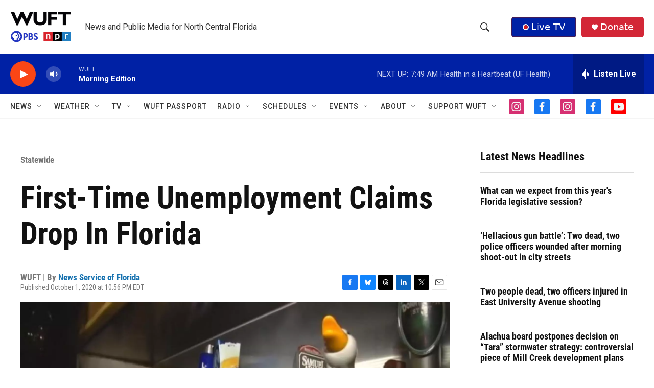

--- FILE ---
content_type: text/html; charset=utf-8
request_url: https://www.google.com/recaptcha/api2/aframe
body_size: 259
content:
<!DOCTYPE HTML><html><head><meta http-equiv="content-type" content="text/html; charset=UTF-8"></head><body><script nonce="aWSjQXM3Ket5tXFOQ7V-yg">/** Anti-fraud and anti-abuse applications only. See google.com/recaptcha */ try{var clients={'sodar':'https://pagead2.googlesyndication.com/pagead/sodar?'};window.addEventListener("message",function(a){try{if(a.source===window.parent){var b=JSON.parse(a.data);var c=clients[b['id']];if(c){var d=document.createElement('img');d.src=c+b['params']+'&rc='+(localStorage.getItem("rc::a")?sessionStorage.getItem("rc::b"):"");window.document.body.appendChild(d);sessionStorage.setItem("rc::e",parseInt(sessionStorage.getItem("rc::e")||0)+1);localStorage.setItem("rc::h",'1768567698349');}}}catch(b){}});window.parent.postMessage("_grecaptcha_ready", "*");}catch(b){}</script></body></html>